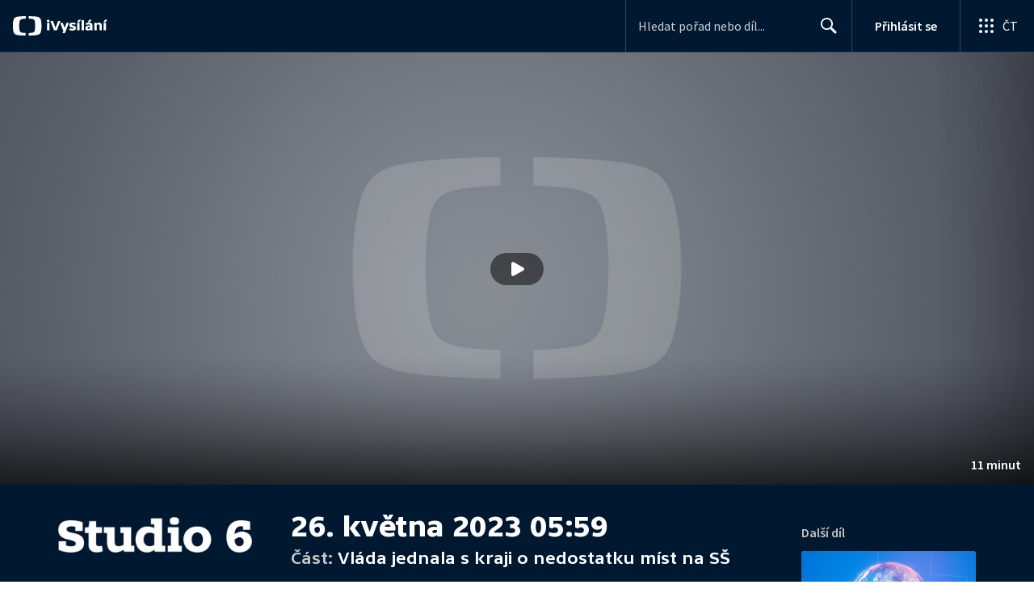

--- FILE ---
content_type: text/plain; charset=utf-8
request_url: https://events.getsitectrl.com/api/v1/events
body_size: 558
content:
{"id":"66f837a71ed00beb","user_id":"66f837a71f25c5e2","time":1769004244091,"token":"1769004244.770a483b7807c687b3e462e0281cbff1.98df8927399d1f078bde707ff164fbf4","geo":{"ip":"3.143.247.234","geopath":"147015:147763:220321:","geoname_id":4509177,"longitude":-83.0061,"latitude":39.9625,"postal_code":"43215","city":"Columbus","region":"Ohio","state_code":"OH","country":"United States","country_code":"US","timezone":"America/New_York"},"ua":{"platform":"Desktop","os":"Mac OS","os_family":"Mac OS X","os_version":"10.15.7","browser":"Other","browser_family":"ClaudeBot","browser_version":"1.0","device":"Spider","device_brand":"Spider","device_model":"Desktop"},"utm":{}}